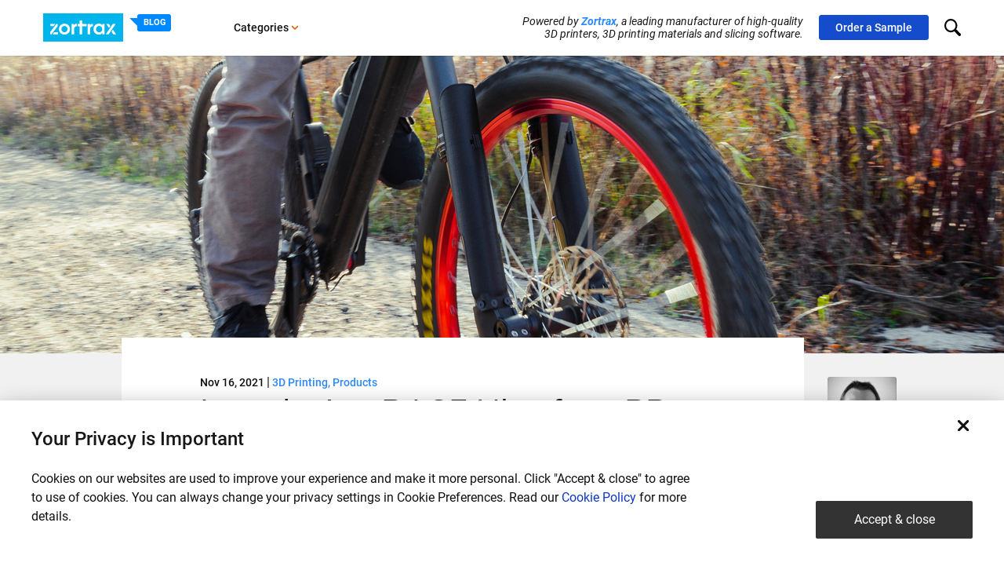

--- FILE ---
content_type: text/html; charset=UTF-8
request_url: https://zortrax.com/blog/introducing-basf-ultrafuse-engineering-filaments/
body_size: 14291
content:
<!DOCTYPE html>
<html>
<head>
    <meta charset="UTF-8">
    <meta name="viewport"
          content="width=device-width, user-scalable=no, initial-scale=1.0, maximum-scale=1.0, minimum-scale=1.0">
    <meta http-equiv="X-UA-Compatible" content="ie=edge">
    <meta name="cf-2fa-verify" content="081c64d5cfb8c29">

    <script nonce="8AcRvoVy+RaXsXsiqRPpXFPgVqI=">
        const home_url = 'https://zortrax.com';
        const css_libs_version = '1e731f2f41970b57d50296748f4f914c';
        const css_version = 'ec0152eeba1375325a88112a725c014e';
        window.language = 'en';
        let formsErrorMessages = {"required":"This field is required","email":"This email address is not valid","samples_radio":"No model selected, please choose at least one.","maxlength":"Number of characters cannot be lower than: ","minlength":"Number of characters cannot be grater than: "};
        const languageStrings = {"no_job_offers":"There is no job offers at this time.","general_form_error":"Something went wrong, please try again later."};
    </script>

    <link rel="stylesheet"
          href="https://zortrax.com/static/styles/libs.css?v=1e731f2f41970b57d50296748f4f914c"/>
    <link rel="stylesheet"
          href="https://zortrax.com/static/styles/style.css?v=ec0152eeba1375325a88112a725c014e"/>

    <link rel="stylesheet" href="https://cookie-service.zortrax.com/resources/cookie-service.css" />

    <meta name="ahrefs-site-verification" content="21f0b8dfa4b0d30efcf9c8ccfde623f9a740569726bd6c7ff1221e4c7d005c40">
    <title>BASF Ultrafuse Filaments Available for Zortrax M300 Dual 3D Printer.</title>
<meta name="description" content="BASF Ultrafuse PP GF30, PAHT CF15, and PET CF15 are three engineering 3D printing filaments available for Zortrax M300 Dual 3D printer."/>
<link rel="canonical" href="https://zortrax.com/blog/introducing-basf-ultrafuse-engineering-filaments/" />
<meta property="og:locale" content="en_US" />
<meta property="og:type" content="article" />
<meta property="og:title" content="BASF Ultrafuse Filaments Available for Zortrax M300 Dual 3D Printer." />
<meta property="og:description" content="BASF Ultrafuse PP GF30, PAHT CF15, and PET CF15 are three engineering 3D printing filaments available for Zortrax M300 Dual 3D printer." />
<meta property="og:url" content="https://zortrax.com/blog/introducing-basf-ultrafuse-engineering-filaments/" />
<meta property="og:site_name" content="Zortrax" />
<meta property="article:section" content="Products" />
<meta property="article:published_time" content="2021-11-16T12:59:55+01:00" />
<meta property="article:modified_time" content="2023-10-09T13:20:57+01:00" />
<meta property="og:updated_time" content="2023-10-09T13:20:57+01:00" />
<meta property="og:image" content="https://zortrax.com/wp-content/uploads/2021/11/facebook_ppgf_paht.jpg" />
<meta property="og:image:secure_url" content="https://zortrax.com/wp-content/uploads/2021/11/facebook_ppgf_paht.jpg" />
<meta property="og:image:width" content="1200" />
<meta property="og:image:height" content="630" />
<meta name="twitter:card" content="summary_large_image" />
<meta name="twitter:description" content="BASF Ultrafuse PP GF30, PAHT CF15, and PET CF15 are three engineering 3D printing filaments available for Zortrax M300 Dual 3D printer." />
<meta name="twitter:title" content="BASF Ultrafuse Filaments Available for Zortrax M300 Dual 3D Printer." />
<meta name="twitter:image" content="https://zortrax.com/wp-content/uploads/2021/11/linkedin_ppfg_paht.jpg" />
<link rel="alternate" type="application/rss+xml" title="Zortrax &raquo; Introducing BASF Ultrafuse PP GF30, PAHT CF15 and PET CF15: High-Class Engineering Filaments Comments Feed" href="https://zortrax.com/blog/introducing-basf-ultrafuse-engineering-filaments/feed/" />

<meta name="generator" content="WPML ver:4.0.6 stt:1,41;" />

            <!-- Google Tag Manager -->
        <script>(function (w, d, s, l, i) {
                w[l] = w[l] || [];
                w[l].push({
                    'gtm.start':
                        new Date().getTime(), event: 'gtm.js'
                });
                var f = d.getElementsByTagName(s)[0],
                    j = d.createElement(s), dl = l != 'dataLayer' ? '&l=' + l : '';
                j.async = true;
                j.src =
                    'https://www.googletagmanager.com/gtm.js?id=' + i + dl;
                f.parentNode.insertBefore(j, f);
            })(window, document, 'script', 'dataLayer', 'GTM-N9787XR');</script>
        <!-- End Google Tag Manager -->
    
</head>
<body class="en ">

    <!-- Google Tag Manager (noscript) -->
    <noscript>
        <iframe src="https://www.googletagmanager.com/ns.html?id=GTM-N9787XR"
                height="0" width="0" style="display:none;visibility:hidden"></iframe>
    </noscript>
    <!-- End Google Tag Manager (noscript) -->

            
<header class="navbar header-main header-blog">
    <div class="container d-flex align-items-center">
        <div class="mobile-controls">
            <button class="navbar-toggler menu-toggle" type="button" data-toggle="collapse"
                    data-target="#navbarSupportedContent" aria-controls="navbarSupportedContent" aria-expanded="false"
                    aria-label="Toggle navigation">
                <svg xmlns="http://www.w3.org/2000/svg" width="24" height="20" viewBox="0 0 24 20" class="icon svg-icon hamburger"><path d="M22 12H2c-1.1 0-2-.9-2-2s.9-2 2-2h20c1.1 0 2 .9 2 2s-.9 2-2 2zm0-8H2C.9 4 0 3.1 0 2s.9-2 2-2h20c1.1 0 2 .9 2 2s-.9 2-2 2zM2 16h20c1.1 0 2 .9 2 2s-.9 2-2 2H2c-1.1 0-2-.9-2-2s.9-2 2-2z" fill="#111"/></svg>                <svg xmlns="http://www.w3.org/2000/svg" width="19" height="19" viewBox="0 0 19 19" class="icon svg-icon menu_close"><path d="M11.62 9.5l6.01 6.01c.59.59.59 1.54 0 2.12-.58.59-1.53.59-2.12 0L9.5 11.62l-6.01 6.01c-.59.59-1.54.59-2.12 0a1.49 1.49 0 0 1 0-2.12L7.38 9.5 1.37 3.49a1.49 1.49 0 0 1 0-2.12 1.49 1.49 0 0 1 2.12 0L9.5 7.38l6.01-6.01a1.49 1.49 0 0 1 2.12 0c.59.58.59 1.53 0 2.12L11.62 9.5z" fill="#111"/></svg>            </button>
        </div>
        <div class="logo logo-blog d-flex">
            <a href="https://zortrax.com/">
                <svg xmlns="http://www.w3.org/2000/svg" class="icon svg-icon logo" viewBox="0 0 236.409 83.303"><rect class="logo-rect" width="236.409" height="83.303"></rect><path class="logo-path" d="M189.588,61.984h-4.691l21.29-31.016h8.175l-20.945,31.016h-3.829ZM186.353,30.968h8.175l4.193,6.184-4.135,6.069-8.233-12.253ZM174.808,57.963c-2.968,3.35-5.935,4.748-10.3,4.748-9.075,0-15.642-6.777-15.642-16.12,0-9.477,6.624-16.35,15.795-16.35,4.48,0,7.562,1.455,10.147,4.863v-4.135h6.835v31.016h-6.835v-4.021ZM165.446,37.076c-5.322,0-9.075,4.021-9.075,9.688,0,5.418,3.752,9.113,9.19,9.113,5.667,0,9.017-4.021,9.017-9.171,0-5.667-3.81-9.63-9.132-9.63ZM139.025,45.442l-.057,2.451v14.11h-7.448v-31.016h6.835v5.093c.057,0,.211-1.015.479-1.512.306-.632.862-1.398,1.551-1.953,1.8-1.455,3.676-1.666,6.069-1.666h.555v7.046c-4.48.115-7.984,2.642-7.984,7.448ZM115.419,61.984h-7.448v-23.989h-5.705v-7.026h5.705v-10.377h7.448v10.377h13.363v7.026h-13.363v23.989ZM91.602,45.423l-.038,2.451v14.11h-7.467v-31.016h6.835v5.093c.057,0,.23-1.015.479-1.512.325-.632.862-1.398,1.551-1.953,1.819-1.455,3.676-1.685,6.069-1.685h.574v7.065c-4.499.115-8.003,2.642-8.003,7.448ZM62.999,62.712c-9.075,0-16.465-7.275-16.465-16.235,0-8.903,7.39-16.235,16.408-16.235,9.362,0,16.58,7.218,16.58,16.465,0,8.73-7.505,16.006-16.522,16.006ZM62.999,37.076c-4.863,0-8.96,4.193-8.96,9.286,0,5.322,3.982,9.515,9.017,9.515,4.94,0,8.96-4.193,8.96-9.4,0-5.15-4.021-9.4-9.017-9.4ZM32.806,55.321h11.411v6.663h-16.542l5.131-6.663ZM20.592,61.984v-6.663l18.782-24.353h3.791v6.663l-18.743,24.353h-3.829ZM21.377,37.631v-6.663h14.704l-5.169,6.663h-9.534ZM215.817,61.984h-8.52l-5.418-7.945,4.193-6.241,9.745,14.187Z"></path></svg>
            </a>
            <a href="https://zortrax.com/blog">
                <span class="subtitle">BLOG</span>
            </a>
        </div>
        <nav class="left-nav">
            <ul class="nav align-items-center first-segment">
                <li class="nav-item dropdown categories orange-arrow on-hover">
                    <a class="nav-link dropdown-toggle pl-0" href="#" id="navbarDropdown" role="button"
                       data-toggle="dropdown" aria-haspopup="true" aria-expanded="false">
                        Categories<svg xmlns="http://www.w3.org/2000/svg" width="10" height="6" viewBox="0 0 10 6" class="icon svg-icon arrow_dropdown"><path d="M4.44 5.52L1.05 2.13a.815.815 0 0 1 0-1.14c.31-.31.82-.31 1.13 0l2.83 2.83L7.84.99c.31-.31.82-.31 1.13 0 .31.32.31.82 0 1.14L5.58 5.52c-.32.31-.82.31-1.14 0z" fill="#111"/></svg>                    </a>
                    <div class="dropdown-menu" aria-labelledby="navbarDropdown">
                                                    <a class="dropdown-item"
                               href="https://zortrax.com/blog/category/3d-printing/">3D Printing</a>
                                                    <a class="dropdown-item"
                               href="https://zortrax.com/blog/category/events/">Events</a>
                                                    <a class="dropdown-item"
                               href="https://zortrax.com/blog/category/news/">News</a>
                                                    <a class="dropdown-item"
                               href="https://zortrax.com/blog/category/products/">Products</a>
                                                    <a class="dropdown-item"
                               href="https://zortrax.com/blog/category/user-stories/">User stories</a>
                                            </div>
                </li>
            </ul>
        </nav>
        <nav class="right-nav ml-auto">
            <div class="powered text-right">
                Powered by <a href="https://zortrax.com">Zortrax</a>, a leading manufacturer of high-quality <br> 3D printers, 3D printing materials and slicing software.            </div>
            <ul class="nav second-segment align-items-center">
                <li>
                    <a href="https://store.zortrax.com/samples" target="_blank"
                       class="btn btn-secondary btn-sample">Order a Sample</a>
                </li>
            </ul>
        </nav>

        <nav class="search">

            <input type='checkbox' name='search_opener' value='valuable' id="search_opener" class="search_opener"/>
            <label for="search_opener" class="opened"><svg xmlns="http://www.w3.org/2000/svg" width="21.406" height="21.406" viewBox="0 0 21.406 21.406">
  <defs>
    <style>
      .cls-1 {
        fill-rule: evenodd;
      }
    </style>
  </defs>
  <path id="Forma_1" data-name="Forma 1" class="cls-1" d="M717.636,35.211A8.373,8.373,0,1,0,716.491,48a1.771,1.771,0,0,0,.478.887l4.754,4.752a1.769,1.769,0,0,0,2.5-2.5l-4.754-4.754a1.756,1.756,0,0,0-.887-0.477A8.381,8.381,0,0,0,717.636,35.211Zm-1.5,10.34a6.25,6.25,0,1,1,0-8.839A6.26,6.26,0,0,1,716.135,45.551Z" transform="translate(-703.344 -32.781)"/>
</svg>
</label>
            <label for="search_opener" class="lclose"><?xml version="1.0" encoding="utf-8"?>
<svg xmlns="http://www.w3.org/2000/svg"
	xmlns:xlink="http://www.w3.org/1999/xlink"
	width="19px" height="19px" viewBox="0 0 19 19">
<path fillRule="evenodd" d="M 11.62 9.5C 11.62 9.5 17.63 15.51 17.63 15.51 18.22 16.1 18.22 17.05 17.63 17.63 17.05 18.22 16.1 18.22 15.51 17.63 15.51 17.63 9.5 11.62 9.5 11.62 9.5 11.62 3.49 17.63 3.49 17.63 2.9 18.22 1.95 18.22 1.37 17.63 0.78 17.05 0.78 16.1 1.37 15.51 1.37 15.51 7.38 9.5 7.38 9.5 7.38 9.5 1.37 3.49 1.37 3.49 0.78 2.9 0.78 1.95 1.37 1.37 1.95 0.78 2.9 0.78 3.49 1.37 3.49 1.37 9.5 7.38 9.5 7.38 9.5 7.38 15.51 1.37 15.51 1.37 16.1 0.78 17.05 0.78 17.63 1.37 18.22 1.95 18.22 2.9 17.63 3.49 17.63 3.49 11.62 9.5 11.62 9.5Z" fill="rgb(17,17,17)"/></svg></label>

            <form role="search" method="get" id="searchform" class="searchform"
                  action="https://zortrax.com/blog">

                <input type="text" value="" placeholder="search"
                       name="keyword" id="keyword" class="keyword" required>
                <label for="searchsubmit" class="search_submit"><svg xmlns="http://www.w3.org/2000/svg" width="21.406" height="21.406" viewBox="0 0 21.406 21.406">
  <defs>
    <style>
      .cls-1 {
        fill-rule: evenodd;
      }
    </style>
  </defs>
  <path id="Forma_1" data-name="Forma 1" class="cls-1" d="M717.636,35.211A8.373,8.373,0,1,0,716.491,48a1.771,1.771,0,0,0,.478.887l4.754,4.752a1.769,1.769,0,0,0,2.5-2.5l-4.754-4.754a1.756,1.756,0,0,0-.887-0.477A8.381,8.381,0,0,0,717.636,35.211Zm-1.5,10.34a6.25,6.25,0,1,1,0-8.839A6.26,6.26,0,0,1,716.135,45.551Z" transform="translate(-703.344 -32.781)"/>
</svg>
                    <input class="" type="submit" id="searchsubmit" value="">

                </label>

            </form>
        </nav>

    </div>
</header>

<div class="mobile-menu blog">
    <ul id="mainMenu">
        <li>
            <a href="" class="parent" data-parent="parent-categories">
                Categories <svg xmlns="http://www.w3.org/2000/svg" width="10" height="6" viewBox="0 0 10 6" class="icon svg-icon arrow_dropdown"><path d="M4.44 5.52L1.05 2.13a.815.815 0 0 1 0-1.14c.31-.31.82-.31 1.13 0l2.83 2.83L7.84.99c.31-.31.82-.31 1.13 0 .31.32.31.82 0 1.14L5.58 5.52c-.32.31-.82.31-1.14 0z" fill="#111"/></svg>            </a>
        </li>

        <li>
            <a href="https://zortrax.com">Check Our Great Solutions<svg xmlns="http://www.w3.org/2000/svg" width="10" height="6" viewBox="0 0 10 6" class="icon svg-icon arrow_dropdown"><path d="M4.44 5.52L1.05 2.13a.815.815 0 0 1 0-1.14c.31-.31.82-.31 1.13 0l2.83 2.83L7.84.99c.31-.31.82-.31 1.13 0 .31.32.31.82 0 1.14L5.58 5.52c-.32.31-.82.31-1.14 0z" fill="#111"/></svg></a>
        </li>
        <li>
            <a href="https://store.zortrax.com/samples" target="_blank">Order a Sample<svg xmlns="http://www.w3.org/2000/svg" width="10" height="6" viewBox="0 0 10 6" class="icon svg-icon arrow_dropdown"><path d="M4.44 5.52L1.05 2.13a.815.815 0 0 1 0-1.14c.31-.31.82-.31 1.13 0l2.83 2.83L7.84.99c.31-.31.82-.31 1.13 0 .31.32.31.82 0 1.14L5.58 5.52c-.32.31-.82.31-1.14 0z" fill="#111"/></svg></a>
        </li>
    </ul>

    <ul class="parent-content" id="parent-categories">
        <li class="back-btn"><a href="" class="back-to-main"><svg xmlns="http://www.w3.org/2000/svg" width="10" height="6" viewBox="0 0 10 6" class="icon svg-icon arrow_dropdown"><path d="M4.44 5.52L1.05 2.13a.815.815 0 0 1 0-1.14c.31-.31.82-.31 1.13 0l2.83 2.83L7.84.99c.31-.31.82-.31 1.13 0 .31.32.31.82 0 1.14L5.58 5.52c-.32.31-.82.31-1.14 0z" fill="#111"/></svg></a></li>
        <li>
            <a href="https://zortrax.com/blog">Categories<svg xmlns="http://www.w3.org/2000/svg" width="10" height="6" viewBox="0 0 10 6" class="icon svg-icon arrow_dropdown"><path d="M4.44 5.52L1.05 2.13a.815.815 0 0 1 0-1.14c.31-.31.82-.31 1.13 0l2.83 2.83L7.84.99c.31-.31.82-.31 1.13 0 .31.32.31.82 0 1.14L5.58 5.52c-.32.31-.82.31-1.14 0z" fill="#111"/></svg> </a>
        </li>
                    <li class="secondary"><a
                        href="https://zortrax.com/blog/category/3d-printing/">3D Printing<svg xmlns="http://www.w3.org/2000/svg" width="10" height="6" viewBox="0 0 10 6" class="icon svg-icon arrow_dropdown"><path d="M4.44 5.52L1.05 2.13a.815.815 0 0 1 0-1.14c.31-.31.82-.31 1.13 0l2.83 2.83L7.84.99c.31-.31.82-.31 1.13 0 .31.32.31.82 0 1.14L5.58 5.52c-.32.31-.82.31-1.14 0z" fill="#111"/></svg></a>
            </li>
                    <li class="secondary"><a
                        href="https://zortrax.com/blog/category/events/">Events<svg xmlns="http://www.w3.org/2000/svg" width="10" height="6" viewBox="0 0 10 6" class="icon svg-icon arrow_dropdown"><path d="M4.44 5.52L1.05 2.13a.815.815 0 0 1 0-1.14c.31-.31.82-.31 1.13 0l2.83 2.83L7.84.99c.31-.31.82-.31 1.13 0 .31.32.31.82 0 1.14L5.58 5.52c-.32.31-.82.31-1.14 0z" fill="#111"/></svg></a>
            </li>
                    <li class="secondary"><a
                        href="https://zortrax.com/blog/category/news/">News<svg xmlns="http://www.w3.org/2000/svg" width="10" height="6" viewBox="0 0 10 6" class="icon svg-icon arrow_dropdown"><path d="M4.44 5.52L1.05 2.13a.815.815 0 0 1 0-1.14c.31-.31.82-.31 1.13 0l2.83 2.83L7.84.99c.31-.31.82-.31 1.13 0 .31.32.31.82 0 1.14L5.58 5.52c-.32.31-.82.31-1.14 0z" fill="#111"/></svg></a>
            </li>
                    <li class="secondary"><a
                        href="https://zortrax.com/blog/category/products/">Products<svg xmlns="http://www.w3.org/2000/svg" width="10" height="6" viewBox="0 0 10 6" class="icon svg-icon arrow_dropdown"><path d="M4.44 5.52L1.05 2.13a.815.815 0 0 1 0-1.14c.31-.31.82-.31 1.13 0l2.83 2.83L7.84.99c.31-.31.82-.31 1.13 0 .31.32.31.82 0 1.14L5.58 5.52c-.32.31-.82.31-1.14 0z" fill="#111"/></svg></a>
            </li>
                    <li class="secondary"><a
                        href="https://zortrax.com/blog/category/user-stories/">User stories<svg xmlns="http://www.w3.org/2000/svg" width="10" height="6" viewBox="0 0 10 6" class="icon svg-icon arrow_dropdown"><path d="M4.44 5.52L1.05 2.13a.815.815 0 0 1 0-1.14c.31-.31.82-.31 1.13 0l2.83 2.83L7.84.99c.31-.31.82-.31 1.13 0 .31.32.31.82 0 1.14L5.58 5.52c-.32.31-.82.31-1.14 0z" fill="#111"/></svg></a>
            </li>
            </ul>
</div>
    <main id="blog-post">
    <article class="blog_wrapper single-post 3d-printing products ">
        <div class="container-fluid">
            <div class="row">
                <div class="col-12 header-image d-none d-md-block"
                     style="background-image: url('https://zortrax.com/wp-content/uploads/2021/11/blog_header.png')">

                </div>

                <div class="col-12 header-image d-block d-md-none"
                     style="background-image: url('https://zortrax.com/wp-content/uploads/2021/11/blog_big_thumbnail.png')">
                </div>

            </div>
        </div>
        <div class="container">

            <div class="row">
                <div class="post_list col-12 col-lg-9 col-xl-9 ml-auto">
                    <div class="post-content">
                        <div class="post">
                            <header>
                                <div class="post-meta">
                                    <time datetime="2021-11-16 12:59">Nov 16, 2021</time>
                                    <span class="pipe">|</span>
                                                                            <a href="https://zortrax.com/blog/category/3d-printing/" class="category_name">3D Printing,</a>
                                                                            <a href="https://zortrax.com/blog/category/products/" class="category_name">Products</a>
                                                                    </div>
                                <h1 class="post_title">Introducing BASF Ultrafuse PP GF30, PAHT CF15 and PET CF15: High-Class Engineering Filaments</h1>
                            </header>
                                                            <div class="summary">
                                    <h5>Summary</h5>
                                    <ul>
 	<li>Zortrax has introduced three engineering BASF Ultrafuse filaments for the M300 Dual 3D printer.</li>
 	<li>BASF Ultrafuse PP GF30 is commonly used in automotive industry and operates in the range of temperatures required by all leading automakers, while BASF Ultrafuse PAHT CF15 has excellent thermal and mechanical performance and can be used to 3D print parts with significant impact resistance.</li>
 	<li>BASF Ultrafuse® PET CF15 is a strong and rigid material designed for operation in humid environments due to very low moisture absorption.</li>
</ul>                                </div>
                                                        <div class="content">
                                <p><a href="https://www.basf.com">BASF</a> is one of the biggest players in the chemical industry and now its tried and true Ultrafuse filaments are available for Zortrax M300 Dual. The first one is called <a href="https://zortrax.com/filaments/basf-ultrafuse-pp-gf30/">Ultrafuse PP GF30</a> and consists of polypropylene reinforced with 30% addition of glass fiber. The second is <a href="https://zortrax.com/filaments/basf-ultrafuse-paht-cf15/">Ultrafuse PAHT CF15</a>, a polyamide reinforced with 15% of carbon fiber. The PP GF30  has been widely used in automotive industry for years. A quick glance under the hood of pretty much any modern car, and this material can be found there. The PAHT CF15 is even stronger and more resistant to high temperatures, so it can be used in advanced robotics and aerospace applications as well. Here&#8217;s a brief overview of these amazing materials.</p>
<h3 id="blogpost-BASFPPGF30+PAHTCF15-BASFUltrafuseinAutomotiveApplications">BASF Ultrafuse in Automotive Applications</h3>
<p>PP GF30 is heavily used in the automotive industry for a wide range of components. Using this material for structural and semi-structural parts instead of a more traditional aluminum generates significant weight and cost savings. For this reason, various automotive OEMs choose to go for PP GF30 when building tailgates or lift-gates, instrument panel carriers, mirror brackets, engine covers, door module assemblies, active grille shutters and more. PAHT CF15 can be used in even more demanding applications, where higher rigidity and better thermal stability is required.</p>
<div id="attachment_23165" style="width: 660px" class="wp-caption alignnone"><img class="size-full wp-image-23165" src="https://zortrax.com/wp-content/uploads/2021/11/blog_post_img-1.png" alt="" width="650" height="400" /><p class="wp-caption-text">BASF Ultrafuse materials have exceptional mechanical properties.</p></div>
<p>Using plastic instead of metal alloys in all those applications grants more design freedom to engineers who can achieve optimal shapes and geometries. Weight savings are also crucial, especially with the recent rise of electric vehicles where relatively heavy batteries need to be compensated for by making other components lighter to increase range. All these considerations contribute to growing popularity of polymeric materials in automotive industry.</p>
<h3 id="blogpost-BASFPPGF30+PAHTCF15-ExcellentStiffnessandThermalStability">Excellent Stiffness and Thermal Stability</h3>
<p>Glass fiber addition makes parts 3D printed with PP GF30 exceptionally stiff. This is particularly important in parts used in automotive interiors. A part that does not give in and deform under stress does not generate creaking noises. Moreover the material retains this high stiffness in a wide range of temperatures.</p>
<div id="attachment_23167" style="width: 660px" class="wp-caption alignnone"><img class="size-full wp-image-23167" src="https://zortrax.com/wp-content/uploads/2021/11/blog_post_img-4.png" alt="" width="650" height="400" /><p class="wp-caption-text">Zortrax Apoller rear cover 3D printed with BASF Ultrafuse PP GF30 on Zortrax M300 Dual.</p></div>
<p>The heat deflection temperature of PP GF30 is 73 °C at 1.8 MPa and over 127 °C at 0.45 MPa. This corresponds neatly with the general requirements of automotive manufacturers that need to use materials retaining their properties in a range between -30 °C and 80 °C for interiors and a little above 120 °C for parts working under the hood, near the engine.</p>
<div id="attachment_23169" style="width: 660px" class="wp-caption alignnone"><img class="size-full wp-image-23169" src="https://zortrax.com/wp-content/uploads/2021/11/blog_post_img-6.png" alt="" width="650" height="400" /><p class="wp-caption-text">BASF Ultrafuse filaments all have strong chemical resistance.</p></div>
<p>PAHT CF15 offers slightly wider range of operating temperatures. Its heat deflection temperature at 1.8 MPa is 92 °C and goes all the way up to 145 °C at 0.45 MPa. Addition of carbon fiber guarantees the rigidity of PAHT CF 15 is even higher than PP GF30.</p>
<p>Finally, both materials are particularly resistant to UV light which means it can be safely used for components exposed to direct sunlight like mirror brackets or grille shutters.</p>
<h3 id="blogpost-BASFPPGF30+PAHTCF15-UltrafuseFilamentsinAutomotiveDesignWorkflow">Ultrafuse Filaments in Automotive Design Workflow</h3>
<p>A new car goes through various design stages before it hits the market. Once the digital design is done, the manufacturer usually begins with the demo stage where new solutions intended for a new vehicle are tested in a refurbished outgoing model.</p>
<p>After building demo cars, the functional concept car is built from the ground up with all the new features including the interior, the chassis, the suspension and so on.</p>
<div id="attachment_23173" style="width: 660px" class="wp-caption alignnone"><img class="size-full wp-image-23173" src="https://zortrax.com/wp-content/uploads/2021/11/blog_post_img-7.png" alt="" width="650" height="400" /><p class="wp-caption-text">Covers protecting shock absorbers 3D printed with BASF Ultrafuse PP GF30 on Zortrax M300 Dual.</p></div>
<p>When the manufacturer is happy with those functional concepts, it proceeds to order a couple dozen of pre-production models to test them in various parts of the world and expose them to different driving conditions.</p>
<p>Out of these three main stages of automotive product cycle, 3D printing is heavily used in the first and the second. And a capability to 3D print with PPGF30 and PAHT CF15 that are very likely to be used as target materials in production-level cars certainly makes the life easier for engineers and designers who can get better idea about how a specific part would work in the end-use product.</p>
<h3 id="blogpost-BASFPPGF30+PAHTCF15-UltrafuseFilamentsinAutomotiveManufacturingSupport">Ultrafuse Filaments in Automotive Manufacturing Support</h3>
<p>Excellent thermal and mechanical properties of PPGF30 and PAHT CF15 make these materials perfect for end-use automotive parts but they can be used on the manufacturing line as well.</p>
<div id="attachment_23175" style="width: 660px" class="wp-caption alignnone"><img class="size-full wp-image-23175" src="https://zortrax.com/wp-content/uploads/2021/11/blog_post_img-5.png" alt="" width="650" height="400" /><p class="wp-caption-text">Shock-resistant drone body 3D printed with BASF Ultrafuse PAHT CF15 on Zortrax M300 Dual.</p></div>
<p>There are various jigs and fixtures that can be 3D printed right at the factory floor to improve the production process. PP GF30 and PAHT CF5 can be used for printing positioning jigs, assembly tools, and different seals and covers. High wear resistance of the both Ultrafuse filaments increases the lifespan of such jigs and therefore generates significant time and cost savings.</p>
<h3>Filament for High-Humidity Environments</h3>
<p>Third BASF Forward AM filament with wide applications in the automotive industry available for the Zortrax M300 Dual 3D printer is BASF Ultrafuse® PET CF15. It is a polyethylene terephthalate blend reinforced with carbon fiber. BASF Ultrafuse® PET CF15 has high rigidity and mechanical strength, features found in most carbon fiber reinforced materials, but it also has very low moisture absorption. This, combined with heat resistance confirmed up to 108 °C, means parts 3D printed with this filament can easily work in highly humid environments and can be used in contact with various greases and mineral oils. Overall, BASF Ultrafuse® PET CF15 is a good choice for 3D printing mechanically strong designs intended for long, continuous operation like fans or gearbox components.</p>
<style>.blog_gallery_thumbs .active {     border: solid 2px #154ACA;} .blog_gallery_thumbs img {margin: 0 10px 10px 0!important;} .blog_gallery_thumbs img:last-child { margin-right: 0!important;}  @media(max-width:500px) {     .blog_gallery_thumbs {         display:none;     }}</style><div class="blog_gallery_thumbs"><img src="https://zortrax.com/wp-content/uploads/2021/11/1-body@blogpost-650x400.jpg" onclick="showBlogGallerySlide(slick_gallery_test1, 0, this)" style="height:78px; width:auto;" class="active" /><img src="https://zortrax.com/wp-content/uploads/2021/11/3-body@blogpost-650x400.jpg" onclick="showBlogGallerySlide(slick_gallery_test1, 1, this)" style="height:78px; width:auto;" class="" /><img src="https://zortrax.com/wp-content/uploads/2021/11/4-body@blogpost-650x400.jpg" onclick="showBlogGallerySlide(slick_gallery_test1, 2, this)" style="height:78px; width:auto;" class="" /><img src="https://zortrax.com/wp-content/uploads/2021/11/6-body@blogpost-650x400.jpg" onclick="showBlogGallerySlide(slick_gallery_test1, 3, this)" style="height:78px; width:auto;" class="" /></div><div class = "gallery-slider" id="test1" ><div class="slide">
            <div class="col-12 wp-caption p-0">
                <img src="https://zortrax.com/wp-content/uploads/2021/11/1-body@blogpost-650x400.jpg"/><p class="wp-caption-text">Electrical motor cooling fan 3D printed with BASF Ultrafuse® PET CF15 on the Zortrax M300 Dual 3D printer.</p></div>
        </div><div class="slide">
            <div class="col-12 wp-caption p-0">
                <img src="https://zortrax.com/wp-content/uploads/2021/11/3-body@blogpost-650x400.jpg"/><p class="wp-caption-text">Electrical motor cooling fan 3D printed with BASF Ultrafuse® PET CF15 on the Zortrax M300 Dual 3D printer.</p></div>
        </div><div class="slide">
            <div class="col-12 wp-caption p-0">
                <img src="https://zortrax.com/wp-content/uploads/2021/11/4-body@blogpost-650x400.jpg"/><p class="wp-caption-text">Gearbox component 3D printed with BASF Ultrafuse® PET CF15 on the Zortrax M300 Dual 3D printer.</p></div>
        </div><div class="slide">
            <div class="col-12 wp-caption p-0">
                <img src="https://zortrax.com/wp-content/uploads/2021/11/6-body@blogpost-650x400.jpg"/><p class="wp-caption-text">Gearbox component 3D printed with BASF Ultrafuse® PET CF15 on the Zortrax M300 Dual 3D printer.</p></div>
        </div></div><script type="text/javascript" src="/static/js/libs/jquery.min.js"></script><script type="text/javascript" src="/static/js/libs/slick.min.js"></script><script>let slick_gallery_test1 = $('#test1');
            slick_gallery_test1.slick({
                slidesToShow: 1,
                slidesToScroll: 1,
                arrows: true,
                prevArrow: '<div class="slick-prev"></div>',
                nextArrow: '<div class="slick-next"></div>',
                dots: false,
                autoplay: false
            }).on('setPosition',function(event){
                var img = $(event.currentTarget).find('.slick-active img');
                var toppos = img.height() / 2;
                toppos -= $(event.currentTarget).find('.slick-arrow').height() / 2;
                $(event.currentTarget).find('.slick-arrow').css('top', toppos + 'px');
            }).trigger('afterChange');function showBlogGallerySlide(id_gallery, index, element) {     let thumbs = element.parentElement.childNodes;     for(let i = 0; i < thumbs.length; i++) {     thumbs[i].classList.remove("active");     }     element.classList.add("active");     id_gallery.slick('slickGoTo', index);}</script>
<p>Filaments for automotive industry, compatible with the <a href="https://store.zortrax.com/3d-printers/zortrax-m300-dual-hepa" rel="noopener" target="_blank">Zortrax M300 Dual</a> 3D printer, can be ordered at Zortrax Online Store or at your <a href="https://zortrax.com/find-reseller/" rel="noopener" target="_blank">local Reseller&#8217;s</a>. Please remember that it is recommended to dry the filaments as directed in the products&#8217; safety data sheets. It is also highly advised to use predefined printing settings to get the best possible results. Ultrafuse PP GF30, PAHT CF15 and PET CF15 have strong abrasive properties, therefore, a hardened steel nozzle with a diameter of 0.6 mm should be used when 3D printing.</p>
</div>
                </div>
            </div>
            <section class="automotive-section">
            <div class="row">
                <div class="background col-12 col-md-6">
                    <img src="/static/img/ebok/ebook_automotive_en_3.png">
                </div>
                <div class="discover col-12 col-md-6">
                    <h3>Discover 3D printing solutions for automotive</h3>
                    <a target="_blank" href="https://zortrax.com/zortrax-automotive-catalog/" class="btn btn-section"><svg version="1.1" xmlns="http://www.w3.org/2000/svg" width="1024" height="1024" viewBox="0 0 1024 1024">
<path fill="#000" d="M246.93 543.013l234.057 234.057c3.946 3.858 8.602 7.014 13.747 9.249l0.296 0.113c4.762 2.216 10.339 3.511 16.216 3.511 0.059 0 0.117 0 0.176 0h-0.007c0.051 0 0.11 0 0.168 0 5.877 0 11.454-1.295 16.461-3.613l-0.241 0.102c5.442-2.348 10.097-5.504 14.051-9.37l234.050-234.050c7.296-7.815 11.78-18.344 11.78-29.919 0-24.236-19.65-43.886-43.886-43.886-11.575 0-22.104 4.48-29.945 11.802l0.026-0.022-159.159 159.159v-596.261c0-24.236-19.65-43.886-43.886-43.886s-43.886 19.65-43.886 43.886v0 596.261l-159.159-159.159c-7.815-7.296-18.344-11.78-29.919-11.78-24.236 0-43.886 19.65-43.886 43.886 0 11.575 4.48 22.104 11.802 29.945l-0.022-0.026z"></path>
<path fill="#000" d="M921.6 936.229h-819.2c-24.236 0-43.886 19.65-43.886 43.886s19.65 43.886 43.886 43.886v0h819.2c24.236 0 43.886-19.65 43.886-43.886s-19.65-43.886-43.886-43.886v0z"></path>
</svg>Download free ebook</a>
                </div>
                </div>
            </section><div class="automotive-navbar col-12 justify-content-end  align-items-center"><h5>Discover 3D printing solutions for automotive</h5><a target="_blank" href="https://zortrax.com/zortrax-automotive-catalog/" class="btn btn-section"><svg version="1.1" xmlns="http://www.w3.org/2000/svg" width="1024" height="1024" viewBox="0 0 1024 1024">
<path fill="#000" d="M246.93 543.013l234.057 234.057c3.946 3.858 8.602 7.014 13.747 9.249l0.296 0.113c4.762 2.216 10.339 3.511 16.216 3.511 0.059 0 0.117 0 0.176 0h-0.007c0.051 0 0.11 0 0.168 0 5.877 0 11.454-1.295 16.461-3.613l-0.241 0.102c5.442-2.348 10.097-5.504 14.051-9.37l234.050-234.050c7.296-7.815 11.78-18.344 11.78-29.919 0-24.236-19.65-43.886-43.886-43.886-11.575 0-22.104 4.48-29.945 11.802l0.026-0.022-159.159 159.159v-596.261c0-24.236-19.65-43.886-43.886-43.886s-43.886 19.65-43.886 43.886v0 596.261l-159.159-159.159c-7.815-7.296-18.344-11.78-29.919-11.78-24.236 0-43.886 19.65-43.886 43.886 0 11.575 4.48 22.104 11.802 29.945l-0.022-0.026z"></path>
<path fill="#000" d="M921.6 936.229h-819.2c-24.236 0-43.886 19.65-43.886 43.886s19.65 43.886 43.886 43.886v0h819.2c24.236 0 43.886-19.65 43.886-43.886s-19.65-43.886-43.886-43.886v0z"></path>
</svg>Download free ebook</a></div>
            <script type="text/javascript" src="/static/js/libs/jquery.min.js"></script>
            <script>
            if (!$( ".navbar" ).find(".automotive-navbar").length) {
                $( ".navbar" ).append( $( ".automotive-navbar" ) ).addClass("automotive");

                $(window).scroll(function() {

                    let automotiveSections = $(".automotive-section");

                    for (let i = 0; i < automotiveSections.length; i++) {
                        let section = automotiveSections.eq(i);
                        let nextSection = automotiveSections.eq(i+1);

                        if (
                            $(this).scrollTop() >= section.offset().top + section.height() 
                            && (
                                !nextSection.length 
                                || $(this).scrollTop() <= nextSection.offset().top
                            )
                        ) {
                            $(".navbar .automotive-navbar").addClass("active");

                            break;
                        }

                        $(".navbar .automotive-navbar").removeClass("active");
                    }
                });
            }
            </script><div class="post-content">
                <div class="post">
                    <div class="content">
                                                            </div>

                            <div class="post_footer row">
                                <div class="col-12 col-md-6">
                                    <div class="media-sharer">
                                        <div class="media js-mediaSharer"
                                             data-url="https://zortrax.com/blog/introducing-basf-ultrafuse-engineering-filaments/"
                                             data-title="Introducing BASF Ultrafuse PP GF30, PAHT CF15 and PET CF15: High-Class Engineering Filaments"
                                             data-image="https://zortrax.com/wp-content/uploads/2021/11/blog_header.png">
                                            <ul>
                                                <li>
                                                    <a href="#" class="facebook" data-site="facebook">
                                                        <svg xmlns="http://www.w3.org/2000/svg" width="10" height="19" viewBox="0 0 10 19" class="icon svg-icon facebook"><path d="M10 7.29H6.36V4.63c0-.82.84-1.01 1.23-1.01h2.4V.01L7.25.02C3.57.02 2.73 2.7 2.73 4.41v2.88H-.01v3.7h2.74v8h3.63v-8h3.27l.37-3.7z" fill="#111"/></svg>                                                    </a>
                                                </li>
                                                <li>
                                                    <a href="#" class="twitter" data-site="twitter">
                                                        <svg xmlns="http://www.w3.org/2000/svg" width="20" height="16" viewBox="0 0 20 16" class="icon svg-icon twitter"><path d="M13.36.08c1.82-.05 2.48.79 3.45 1.53.83-.28 1.66-.57 2.5-.85-.39.96-.94 1.39-1.54 2.09l2.11-.57c-.54.75-1.23 1.49-2.01 1.99.11 6-3.3 9.75-7.78 11.23-2.98.98-7.67.39-9.4-1.34 2.4.08 4.6-.35 5.66-1.61-1.79-.08-3.25-1.23-3.55-2.76h.09c.43.14 1.14.15 1.44-.1-1.78-.33-2.65-1.53-2.88-3.42.04-.03-.03-.35 0-.38.52.16 1.03.32 1.54.48v-.1c-.49-.53-1.04-.99-1.34-1.71-.48-1.12-.21-3.06.38-3.42C3.36 3.18 6.98 4.96 10 5.23c.03-.07.06-.13.09-.19-.53-2.8 1.6-4.76 3.27-4.96z" fill="#111"/></svg>                                                    </a>
                                                </li>
                                                <li>
                                                    <a href="#" class="linkedin" data-site="linkedin">
                                                        <svg xmlns="http://www.w3.org/2000/svg" width="21" height="20" viewBox="0 0 21 20" class="icon svg-icon linkedin"><path d="M15.81 19.59v-6.68c0-1.64-.49-2.7-1.97-2.7-1.13 0-1.9.76-2.2 1.48-.1.26-.21.56-.21.92v6.98H7.16s.06-12.88 0-12.94h4.27v2.38c-.01.02.06.03.05.04l.15-.04c.55-.83 1.82-2.31 3.99-2.31 2.69 0 4.49 2.04 4.49 5.78v7.1l-4.3-.01zM.9 6.65h4.31V19.6H.93L.9 6.65zm2.15-2.03a2.121 2.121 0 0 1 0-4.24c1.16 0 2.11.95 2.11 2.12 0 1.17-.95 2.12-2.11 2.12z" fill="#111"/></svg>                                                    </a>
                                                </li>
                                                <li>
                                                    <a href="#" class="email" data-site="email">
                                                        <svg xmlns="http://www.w3.org/2000/svg" width="13" height="12" viewBox="0 0 13 12" class="icon svg-icon email"><path d="M12.43 10.99c-.22.21-.48.32-.78.32H1.58c-.3 0-.56-.11-.77-.32-.22-.22-.33-.48-.33-.78V4.78c.2.22.43.42.69.59C2.83 6.5 3.96 7.28 4.58 7.74c.26.19.47.34.63.44.16.11.38.22.65.33.27.11.52.17.75.17l.01-.8c.24 0 .49.74.76.63.26-.11.48-.22.64-.33.16-.1.38-.25.64-.44.77-.57 1.91-1.35 3.4-2.37.26-.17.49-.37.69-.59v5.43c0 .3-.11.56-.32.78zm-.85-7.15C9.86 5.03 8.79 5.77 8.37 6.07c-.04.03-.14.1-.29.21-.14.1-.27.19-.37.26-.09.06-.21.14-.35.22-.14.08-.27.14-.4.18-.12.04-.23.06-.34.06h-.01c-.11 0-.22-.02-.34-.06-.13-.04-.26-.1-.4-.18-.14-.08-.25-.16-.35-.22-.1-.07-.22-.16-.37-.26-.15-.11-.25-.18-.29-.21-.42-.3-1.02-.71-1.8-1.25s-1.24-.87-1.4-.98a3.31 3.31 0 0 1-.8-.79c-.25-.33-.38-.64-.38-.93 0-.36.1-.65.29-.89.19-.24.46-.36.81-.36h10.07c.3 0 .56.11.77.32.22.22.33.48.33.78 0 .36-.11.7-.34 1.03-.22.33-.5.61-.83.84z" fill="#FFF"/></svg>                                                    </a>
                                                </li>
                                            </ul>
                                        </div>
                                    </div>
                                </div>
                                <div class="col-12 col-md-6">
                                    <div class="post_footer_description">
                                                                            </div>
                                </div>
                            </div>
                        </div>
                    </div>
                </div>
                <aside class="sidebar col-12 col-lg-3 col-xl-2">
                    <div class="author">
                        <div class="avatar">
                            <img width="88" height="90" src="https://zortrax.com/wp-content/uploads/2018/06/fullsizeoutput_211-e1528364059970-88x90.jpeg" class="attachment-user-avatar size-user-avatar" alt="" srcset="https://zortrax.com/wp-content/uploads/2018/06/fullsizeoutput_211-e1528364059970-88x90.jpeg 88w, https://zortrax.com/wp-content/uploads/2018/06/fullsizeoutput_211-e1528364059970-294x300.jpeg 294w, https://zortrax.com/wp-content/uploads/2018/06/fullsizeoutput_211-e1528364059970-768x782.jpeg 768w, https://zortrax.com/wp-content/uploads/2018/06/fullsizeoutput_211-e1528364059970-1005x1024.jpeg 1005w, https://zortrax.com/wp-content/uploads/2018/06/fullsizeoutput_211-e1528364059970-785x800.jpeg 785w, https://zortrax.com/wp-content/uploads/2018/06/fullsizeoutput_211-e1528364059970-123x125.jpeg 123w, https://zortrax.com/wp-content/uploads/2018/06/fullsizeoutput_211-e1528364059970-218x222.jpeg 218w" sizes="(max-width: 88px) 100vw, 88px" />                        </div>
                        <div class="name">
                            Jacek Krywko                                                    </div>
                        <div class="bio">
                            Technology Solutions Research Specialist and Editor of Zortrax Official Blog by day. Science and technology writer relentlessly covering artificial intelligence research by night.                        </div>
                    </div>

                    <div class="media-sharer">
                        <h6>Share</h6>
                        <div class="media js-mediaSharer"
                             data-url="https://zortrax.com/blog/introducing-basf-ultrafuse-engineering-filaments/"
                             data-title="Introducing BASF Ultrafuse PP GF30, PAHT CF15 and PET CF15: High-Class Engineering Filaments"
                             data-image="https://zortrax.com/wp-content/uploads/2021/11/blog_header.png">
                            <ul>
                                <li>
                                    <a href="#" class="facebook" data-site="facebook">
                                        <svg xmlns="http://www.w3.org/2000/svg" width="10" height="19" viewBox="0 0 10 19" class="icon svg-icon facebook"><path d="M10 7.29H6.36V4.63c0-.82.84-1.01 1.23-1.01h2.4V.01L7.25.02C3.57.02 2.73 2.7 2.73 4.41v2.88H-.01v3.7h2.74v8h3.63v-8h3.27l.37-3.7z" fill="#111"/></svg>                                    </a>
                                </li>
                                <li>
                                    <a href="#" class="twitter" data-site="twitter">
                                        <svg xmlns="http://www.w3.org/2000/svg" width="20" height="16" viewBox="0 0 20 16" class="icon svg-icon twitter"><path d="M13.36.08c1.82-.05 2.48.79 3.45 1.53.83-.28 1.66-.57 2.5-.85-.39.96-.94 1.39-1.54 2.09l2.11-.57c-.54.75-1.23 1.49-2.01 1.99.11 6-3.3 9.75-7.78 11.23-2.98.98-7.67.39-9.4-1.34 2.4.08 4.6-.35 5.66-1.61-1.79-.08-3.25-1.23-3.55-2.76h.09c.43.14 1.14.15 1.44-.1-1.78-.33-2.65-1.53-2.88-3.42.04-.03-.03-.35 0-.38.52.16 1.03.32 1.54.48v-.1c-.49-.53-1.04-.99-1.34-1.71-.48-1.12-.21-3.06.38-3.42C3.36 3.18 6.98 4.96 10 5.23c.03-.07.06-.13.09-.19-.53-2.8 1.6-4.76 3.27-4.96z" fill="#111"/></svg>                                    </a>
                                </li>
                                <li>
                                    <a href="#" class="linkedin" data-site="linkedin">
                                        <svg xmlns="http://www.w3.org/2000/svg" width="21" height="20" viewBox="0 0 21 20" class="icon svg-icon linkedin"><path d="M15.81 19.59v-6.68c0-1.64-.49-2.7-1.97-2.7-1.13 0-1.9.76-2.2 1.48-.1.26-.21.56-.21.92v6.98H7.16s.06-12.88 0-12.94h4.27v2.38c-.01.02.06.03.05.04l.15-.04c.55-.83 1.82-2.31 3.99-2.31 2.69 0 4.49 2.04 4.49 5.78v7.1l-4.3-.01zM.9 6.65h4.31V19.6H.93L.9 6.65zm2.15-2.03a2.121 2.121 0 0 1 0-4.24c1.16 0 2.11.95 2.11 2.12 0 1.17-.95 2.12-2.11 2.12z" fill="#111"/></svg>                                    </a>
                                </li>
                                <li>
                                    <a href="#" class="email" data-site="email">
                                        <svg xmlns="http://www.w3.org/2000/svg" width="13" height="12" viewBox="0 0 13 12" class="icon svg-icon email"><path d="M12.43 10.99c-.22.21-.48.32-.78.32H1.58c-.3 0-.56-.11-.77-.32-.22-.22-.33-.48-.33-.78V4.78c.2.22.43.42.69.59C2.83 6.5 3.96 7.28 4.58 7.74c.26.19.47.34.63.44.16.11.38.22.65.33.27.11.52.17.75.17l.01-.8c.24 0 .49.74.76.63.26-.11.48-.22.64-.33.16-.1.38-.25.64-.44.77-.57 1.91-1.35 3.4-2.37.26-.17.49-.37.69-.59v5.43c0 .3-.11.56-.32.78zm-.85-7.15C9.86 5.03 8.79 5.77 8.37 6.07c-.04.03-.14.1-.29.21-.14.1-.27.19-.37.26-.09.06-.21.14-.35.22-.14.08-.27.14-.4.18-.12.04-.23.06-.34.06h-.01c-.11 0-.22-.02-.34-.06-.13-.04-.26-.1-.4-.18-.14-.08-.25-.16-.35-.22-.1-.07-.22-.16-.37-.26-.15-.11-.25-.18-.29-.21-.42-.3-1.02-.71-1.8-1.25s-1.24-.87-1.4-.98a3.31 3.31 0 0 1-.8-.79c-.25-.33-.38-.64-.38-.93 0-.36.1-.65.29-.89.19-.24.46-.36.81-.36h10.07c.3 0 .56.11.77.32.22.22.33.48.33.78 0 .36-.11.7-.34 1.03-.22.33-.5.61-.83.84z" fill="#FFF"/></svg>                                    </a>
                                </li>
                            </ul>
                        </div>
                    </div>
                </aside>
            </div>
        </div>
    </article>
</main>


    
<footer class="footer footer-main">
    <div class="upper">
        <div class="container container-full">
            <div class="row no-gutters">
                <div class="col-12 col-md-3 col-lg-2">
                    <nav class="footer-collapse">
                        <h5>
                            <a href="https://zortrax.com/3d-printers/">3D printers<svg xmlns="http://www.w3.org/2000/svg" width="10" height="6" viewBox="0 0 10 6" class="icon svg-icon arrow_dropdown"><path d="M4.44 5.52L1.05 2.13a.815.815 0 0 1 0-1.14c.31-.31.82-.31 1.13 0l2.83 2.83L7.84.99c.31-.31.82-.31 1.13 0 .31.32.31.82 0 1.14L5.58 5.52c-.32.31-.82.31-1.14 0z" fill="#111"/></svg></a>
                        </h5>
                        <ul class="nav children">
                                                            <li><a href="https://zortrax.com/3d-printers/m300-dual/">Zortrax M300 Dual</a></li>
                                                            <li><a href="https://zortrax.com/3d-printers/m300-plus/">Zortrax M300 Plus</a></li>
                                                            <li><a href="https://zortrax.com/3d-printers/m200-plus/">Zortrax M200 Plus</a></li>
                                                            <li><a href="https://zortrax.com/3d-printers/inventure/">Zortrax Inventure</a></li>
                                                            <li><a href="https://zortrax.com/3d-printers/inkspire/">Zortrax Inkspire</a></li>
                                                            <li><a href="https://zortrax.com/3d-printers/inkspire-2/">Zortrax Inkspire 2</a></li>
                                                            <li><a href="https://zortrax.com/3d-printers/endureal/">Zortrax Endureal</a></li>
                                                    </ul>
                        <h5>
                            <a href="https://zortrax.com/post-processing/">Post-processing<svg xmlns="http://www.w3.org/2000/svg" width="10" height="6" viewBox="0 0 10 6" class="icon svg-icon arrow_dropdown"><path d="M4.44 5.52L1.05 2.13a.815.815 0 0 1 0-1.14c.31-.31.82-.31 1.13 0l2.83 2.83L7.84.99c.31-.31.82-.31 1.13 0 .31.32.31.82 0 1.14L5.58 5.52c-.32.31-.82.31-1.14 0z" fill="#111"/></svg></a>
                        </h5>
                        <ul class="nav children">
                            <li><a href="https://zortrax.com/post-processing/apoller/">Zortrax
                                    Apoller</a></li>

                        </ul>
                        <h5>
                            <a href="https://zortrax.com/filaments/">Filaments</a>
                        </h5>
                        <h5>
                            <a href="https://zortrax.com/resins/">Resins</a>
                        </h5>
                        <h5>
                            <a href="https://zortrax.com/software/">Software<svg xmlns="http://www.w3.org/2000/svg" width="10" height="6" viewBox="0 0 10 6" class="icon svg-icon arrow_dropdown"><path d="M4.44 5.52L1.05 2.13a.815.815 0 0 1 0-1.14c.31-.31.82-.31 1.13 0l2.83 2.83L7.84.99c.31-.31.82-.31 1.13 0 .31.32.31.82 0 1.14L5.58 5.52c-.32.31-.82.31-1.14 0z" fill="#111"/></svg></a>
                        </h5>
                        <h5>
                            <a target="_blank" href="https://incloud.zortrax.com">Zortrax inCloud</a>
                        </h5>
                    </nav>
                </div>
                <div class="col-12 col-md-3 col-lg-2 order-4 order-md-3">
                    <nav class="footer-collapse">
                        <h5><a>Buy now<svg xmlns="http://www.w3.org/2000/svg" width="10" height="6" viewBox="0 0 10 6" class="icon svg-icon arrow_dropdown"><path d="M4.44 5.52L1.05 2.13a.815.815 0 0 1 0-1.14c.31-.31.82-.31 1.13 0l2.83 2.83L7.84.99c.31-.31.82-.31 1.13 0 .31.32.31.82 0 1.14L5.58 5.52c-.32.31-.82.31-1.14 0z" fill="#111"/></svg></a></h5>
                        <ul class="nav flex-column">
                                                        <li>
                                <a href="https://store.zortrax.com/samples"
                                   target="_blank">Order a sample</a>
                            </li>
                            <li><a href="https://zortrax.com/find-reseller"
                                   class="find-reseller-footer">Find your local Reseller</a></li>
                        </ul>
                                                <h5><a href="/3dprint">3D printing services</a></h5>
                        <h5>
                            <a href="https://support.zortrax.com">Support center<svg xmlns="http://www.w3.org/2000/svg" width="10" height="6" viewBox="0 0 10 6" class="icon svg-icon arrow_dropdown"><path d="M4.44 5.52L1.05 2.13a.815.815 0 0 1 0-1.14c.31-.31.82-.31 1.13 0l2.83 2.83L7.84.99c.31-.31.82-.31 1.13 0 .31.32.31.82 0 1.14L5.58 5.52c-.32.31-.82.31-1.14 0z" fill="#111"/></svg></a>
                        </h5>
                        <ul class="nav flex-column">
                            <li><a href="https://support.zortrax.com/all-categories/">Knowledge base</a>
                            </li>
                            <li><a href="https://support.zortrax.com/user-guides/">User guides</a></li>
                            <li><a href="https://support.zortrax.com/support-form/">Support form</a>
                            </li>
                            <li><a href="https://support.zortrax.com/downloads/">Download</a></li>
                        </ul>
                    </nav>
                </div>
                <div class="col-12 col-md-3 col-lg-2 order-4 order-md-3">
                    <nav class="footer-collapse">
                        <h5><a>Company<svg xmlns="http://www.w3.org/2000/svg" width="10" height="6" viewBox="0 0 10 6" class="icon svg-icon arrow_dropdown"><path d="M4.44 5.52L1.05 2.13a.815.815 0 0 1 0-1.14c.31-.31.82-.31 1.13 0l2.83 2.83L7.84.99c.31-.31.82-.31 1.13 0 .31.32.31.82 0 1.14L5.58 5.52c-.32.31-.82.31-1.14 0z" fill="#111"/></svg></a></h5>
                        <ul class="nav flex-column">
                            <li>
                                <a href="https://zortrax.com/about-zortrax/">About Zortrax</a>
                            </li>
                            <li>
                                <a href="https://zortrax.com/career/">Career</a>
                            </li>
                            <li>
                                <a href="https://zortrax.com/become-reseller/">Become Zortrax Reseller</a>
                            </li>
                            <li><a href="https://resellers.zortrax.com">Resellers Platform</a></li>
                            <li><a href="https://zortrax.com/contact/">Contact</a></li>
                            <li>
                                <a href="https://zortrax.com/privacy-policy/">Privacy policy</a>
                            </li>
                        </ul>
                                                <h5>
                            <a href="https://zortrax.com/blog/">Blog</a>
                        </h5>
                                                    <ul class="nav flex-column">
                                <li>
                                    <a href="https://zortrax.com/blog/category/case-studies/">Case stories</a>
                                </li>
                                <li>
                                    <a href="https://zortrax.com/blog/category/news/">News</a>
                                </li>
                                <li>
                                    <a href="https://zortrax.com/blog/category/events/">Events</a>
                                </li>
                            </ul>
                                            </nav>
                </div>
                <div class="col-12 col-md-12 col-lg-5 ml-lg-auto order-last">

                    <nav class="up-to-date">
                        <h5>Stay up to date</h5>
                        <ul class="nav social-nav align-items-start">
                            <li>
                                <a href="https://www.facebook.com/Zortrax"><svg xmlns="http://www.w3.org/2000/svg" width="10" height="19" viewBox="0 0 10 19" class="icon svg-icon facebook"><path d="M10 7.29H6.36V4.63c0-.82.84-1.01 1.23-1.01h2.4V.01L7.25.02C3.57.02 2.73 2.7 2.73 4.41v2.88H-.01v3.7h2.74v8h3.63v-8h3.27l.37-3.7z" fill="#111"/></svg></a>
                            </li>
                            <li><a href="https://twitter.com/zortrax_3d"><svg xmlns="http://www.w3.org/2000/svg" width="20" height="16" viewBox="0 0 20 16" class="icon svg-icon twitter"><path d="M13.36.08c1.82-.05 2.48.79 3.45 1.53.83-.28 1.66-.57 2.5-.85-.39.96-.94 1.39-1.54 2.09l2.11-.57c-.54.75-1.23 1.49-2.01 1.99.11 6-3.3 9.75-7.78 11.23-2.98.98-7.67.39-9.4-1.34 2.4.08 4.6-.35 5.66-1.61-1.79-.08-3.25-1.23-3.55-2.76h.09c.43.14 1.14.15 1.44-.1-1.78-.33-2.65-1.53-2.88-3.42.04-.03-.03-.35 0-.38.52.16 1.03.32 1.54.48v-.1c-.49-.53-1.04-.99-1.34-1.71-.48-1.12-.21-3.06.38-3.42C3.36 3.18 6.98 4.96 10 5.23c.03-.07.06-.13.09-.19-.53-2.8 1.6-4.76 3.27-4.96z" fill="#111"/></svg></a>
                            </li>
                            <li><a href="https://instagram.com/zortrax"><svg xmlns="http://www.w3.org/2000/svg" width="20" height="20" viewBox="0 0 20 20" class="icon svg-icon instagram"><path d="M16.2.39H4.42C2.37.39.71 2.05.71 4.1v11.78c0 2.05 1.66 3.71 3.71 3.71H16.2c2.05 0 3.71-1.66 3.71-3.71V4.1c0-2.05-1.66-3.71-3.71-3.71zm1.07 2.21h.42v3.25l-3.24.02-.02-3.26 2.84-.01zm-9.7 5.42a3.37 3.37 0 0 1 2.74-1.41c1.13 0 2.13.56 2.74 1.41.4.56.64 1.23.64 1.97 0 1.86-1.52 3.38-3.38 3.38-1.86 0-3.38-1.52-3.38-3.38 0-.74.24-1.41.64-1.97zm10.47 7.86c0 1.02-.82 1.84-1.84 1.84H4.42c-1.02 0-1.84-.82-1.84-1.84V8.02h2.86c-.24.61-.38 1.27-.38 1.97a5.25 5.25 0 1 0 10.5 0c0-.7-.14-1.36-.39-1.97h2.87v7.86z" fill="#111"/></svg></a>
                            </li>
                            <li>
                                <a href="https://www.linkedin.com/company/zortrax-sa"><svg xmlns="http://www.w3.org/2000/svg" width="21" height="20" viewBox="0 0 21 20" class="icon svg-icon linkedin"><path d="M15.81 19.59v-6.68c0-1.64-.49-2.7-1.97-2.7-1.13 0-1.9.76-2.2 1.48-.1.26-.21.56-.21.92v6.98H7.16s.06-12.88 0-12.94h4.27v2.38c-.01.02.06.03.05.04l.15-.04c.55-.83 1.82-2.31 3.99-2.31 2.69 0 4.49 2.04 4.49 5.78v7.1l-4.3-.01zM.9 6.65h4.31V19.6H.93L.9 6.65zm2.15-2.03a2.121 2.121 0 0 1 0-4.24c1.16 0 2.11.95 2.11 2.12 0 1.17-.95 2.12-2.11 2.12z" fill="#111"/></svg></a>
                            </li>
                            <li>
                                <a href="https://www.youtube.com/user/ZortraXTV"><svg xmlns="http://www.w3.org/2000/svg" width="20" height="20" viewBox="0 0 20 20" class="icon svg-icon youtube"><path d="M15.95 19.82H4.05c-1.9 0-3.65-1.64-3.65-3.67V12.6c0-2.03 1.75-3.53 3.65-3.53h11.9c1.9 0 3.65 1.53 3.65 3.56v3.52c0 2.03-1.75 3.67-3.65 3.67zm-9.4-9.01H3.27v1.01h1.1v5.89h1.07v-5.89h1.11v-1.01zm2.83 2.06h-.95v3.87c-.09.11-.18.2-.29.28-.11.07-.2.1-.27.1-.08 0-.15-.02-.19-.08-.04-.05-.06-.14-.06-.26v-3.91h-.95v4.26c0 .31.06.53.17.68.11.16.27.23.49.23.18 0 .37-.05.56-.16.19-.11.37-.27.54-.47v.56h.95v-5.1zm3.98 1.08c0-.42-.08-.74-.24-.95-.16-.22-.39-.19-.69-.19-.14 0-.56.04-.7.12-.14.08-.28.2-.41.36v-2.37h-.96v7.05h.96v-.39c.13.15.26.27.41.34.14.08.57.11.76.11.28 0 .5-.23.65-.43.14-.19.22-.47.22-.83v-2.82zm3.45 2.24h-.98v.23c0 .3-.03.49-.09.58-.06.09-.17.13-.33.13-.15 0-.26-.05-.32-.15-.07-.11-.1-.29-.1-.56v-.96h1.82v-1.3c0-.48-.12-.85-.35-1.11-.23-.26-.57-.39-1-.39-.43 0-.77.14-1.04.42-.27.28-.4.64-.4 1.08v2.29c0 .49.12.87.36 1.15.25.28.58.42 1.01.42.47 0 .83-.13 1.06-.39.24-.27.36-.66.36-1.18v-.26zm-1.82-2.04c0-.21.04-.37.1-.46.07-.09.18-.14.33-.14.14 0 .25.05.31.14.07.09.1.25.1.46v.52h-.84v-.52zm-3.21 3.08c-.08 0-.16-.02-.23-.05a.905.905 0 0 1-.23-.18v-3.17c.07-.07.13-.13.2-.16.06-.03.13-.05.2-.05.13 0 .49.04.56.13.07.09.1.22.1.39v2.63c0 .17-.03.28-.08.35-.06.08-.41.11-.52.11zm2.44-9.66c-.2.23-.4.41-.62.53-.21.11-.42.18-.62.18-.25 0-.43-.09-.56-.26-.12-.16-.18-.41-.18-.75V2.58h1.06v4.3c0 .14.03.23.07.29.05.06.12.09.22.09.08 0 .18-.04.3-.12.12-.08.23-.18.33-.3V2.58h1.07v5.61h-1.07v-.62zm-4.38.76c-.47 0-.84-.14-1.12-.42-.28-.28-.42-.66-.42-1.14v-2.9c0-.44.14-.79.43-1.04.28-.26.67-.39 1.16-.39.44 0 .8.14 1.08.41.29.27.43.62.43 1.05v2.9c0 .48-.14.85-.42 1.13-.28.27-.66.4-1.14.4zm.47-4.51c0-.12-.05-.22-.13-.29a.496.496 0 0 0-.35-.12c-.13 0-.23.04-.31.12a.37.37 0 0 0-.12.29v3.06c0 .15.03.27.11.36.07.08.18.12.32.12.15 0 .26-.04.35-.13.09-.08.13-.2.13-.35V3.82zm-3.5 4.37h-1.2V4.73L4.17.14h1.22l.78 3.04h.07L6.99.14h1.22l-1.4 4.45v3.6z" fill="#111"/></svg></a>
                            </li>
                        </ul>
                    </nav>

                    <form class="zortrax-form" id="newsletter-form" novalidate>
                        <h5> Sign up for news & offers</h5>
                                                <input type="hidden" id="footer_countryName" name="country"
                               value="US"/>
                        <input type="hidden" id="footer_notify_tag" name="notify_tag" value="newsletter"/>

                        <div class="form-fields">
                            <input type="email" required class="form-control" id="footer_emailAddress"
                                   placeholder="Your Email">
                            <span id="footer_error-email"
                                  class="msg-form-error">This field is required</span>
                            <button type="submit"
                                    class="btn btn-primary btn-block mr-auto mt-auto self-align-bottom send-button newsletter-footer"
                                    id="newsetter-form-btn-submit">Submit</button>
                            <div class="zortrax-spinner d-none" id="footer_notify-spinner"></div>
                        </div>
                        <div id="footer_thank_you" style="display:none;opacity:0;">
                            <p class="text-center pb-3">
                                <span id="footer_secondLine">Thank you for signing up to our newsletter.</span>
                            </p>
                        </div>
                    </form>

                </div>
            </div>
        </div>
    </div>
    <div class="lower">
        <div class="container">
            <div class="row">
                <div class="col-4 language-flags d-flex align-items-center justify-content-start">
                                                                <span class="d-none d-md-block">Select your language:</span>
                                                    <img class="flag-img active"
                                 src="https://zortrax.com/static/img/flag-en.png"/>
                            
                        <a href="?lang=pl">                            <img class="flag-img "
                                 src="https://zortrax.com/static/img/flag-pl.png"/>
                            </a>                                    </div>
                <div class="col-8">
                    <span class="copyrights d-flex align-items-center justify-content-end">
                        Zortrax &copy; 2026. All rights reserved.                    </span>
                </div>

            </div>
        </div>
    </div>
</footer>

<script src="https://zortrax.com/static/js/libs.js?v=569e280300c85bc5dac8c6034a091df9"></script>


<script src="https://zortrax.com/static/js/scripts.js?v=e7f768349f02e25bba6b7862c8e1b9cb" defer></script>

<script src="https://cookie-service.zortrax.com/resources/cookie-service.js"></script>

</body>
</html>


--- FILE ---
content_type: text/css; charset=UTF-8
request_url: https://cookie-service.zortrax.com/resources/cookie-service.css
body_size: 1112
content:
@font-face{font-family:'Roboto';src:url('/fonts/Roboto-Regular.woff2') format('woff2'),url('/fonts/Roboto-Regular.woff') format('woff');font-weight:normal;font-style:normal;unicode-range:U+0000-00FF,U+0131,U+0152-0153,U+02BB-02BC,U+02C6,U+02DA,U+02DC,U+2000-206F,U+2074,U+20AC,U+2122,U+2191,U+2193,U+2212,U+2215,U+FEFF,U+FFFD;}#cs-popup{width:100%;height:210px;position:fixed;bottom:0;left:0;z-index:10000;background-color:white;padding:10px;box-shadow:0 5px 26px 0px rgb(0 0 0 / 22%),0 20px 28px 0px rgb(0 0 0 / 30%);display:flex;flex-direction:column;justify-content:space-between;}.cs-body{display:block;height:100%;overflow-y:auto;position:relative;z-index:1;max-height:65vh;background-color:#fff;}.cs-footer{border-top:1px solid #ddd;background-color:#FFFFFF;display:block;bottom:0;left:0;width:100%;z-index:100;display:flex;justify-content:space-around;align-items:center;padding-top:10px;}.cs-content{max-width:1200px;margin-left:auto;margin-right:auto;display:flex;flex-direction:row;flex-wrap:wrap;}.cs-content-left{width:70%;color:#111111;}body .cs-content-left h5{font-family:Roboto;font-size:24px;font-weight:500;margin:25px 0;}body .cs-content-left p{font-family:Roboto;font-size:16px;}.cs-content-right{width:30%;display:flex;flex-direction:column;align-items:flex-end;justify-content:space-between;}.cs-link{color:#0F37C3;text-decoration:none;}.cs-link:hover{color:#0F37C3;text-decoration:none;}.cs-button{width:200px;border:0;background-color:#F5F5F5;padding:3px;border-radius:2px;display:flex;justify-content:center;font-family:Roboto;font-size:16px;font-weight:400;outline:none;padding:12px 12px;cursor:pointer;}.cs-accept{background-color:#333333;color:white;}.cs-deny{background:url('/output/x.svg') center no-repeat;width:10px;margin-top:10px;}.cs-category{border:solid 1px grey;border-radius:5px;margin-bottom:10px;padding:5px;}.cs-category > label{font-weight:bold;font-size:16px;}.cs-category-description{font-size:12px;}.cs-service{display:flex;justify-content:space-between;}.cs-tg-input{height:0;width:0;visibility:hidden;}.cs-tg-container{display:flex;}.cs-tg-label{cursor:pointer;text-indent:-9999px;width:35px;height:20px;background:grey;display:block;border-radius:100px;position:relative;}.cs-tg-label:after{content:'';position:absolute;top:2px;left:2px;width:16px;height:16px;background:#fff;border-radius:16px;transition:0.3s;}.cs-tg-label:active:after{width:40px;}.cs-tg-input:checked + label{background:#2E8AF7;}.cs-tg-input.locked + label{background:darkgrey;}.cs-tg-input:checked + label:after{left:calc(100% - 2px);transform:translateX(-100%);}@media (max-width:1230px){.cs-content{ width:calc(100% - 30px);}}@media (max-width:992px){#cs-popup{ height:260px;}.cs-content{ flex-direction:column;}.cs-content-left,.cs-content-right{ width:100%;}.cs-deny{ position:absolute; top:0px; right:0px;}}@media (max-width:668px){#cs-popup{ height:320px;}.cs-content{ flex-direction:column;}.cs-content-left,.cs-content-right{ width:100%;}.cs-deny{ position:absolute; top:0px; right:0px;}}

--- FILE ---
content_type: image/svg+xml
request_url: https://cookie-service.zortrax.com/output/x.svg
body_size: 512
content:
<svg xmlns="http://www.w3.org/2000/svg" width="14" height="14" viewBox="0 0 14 14">
    <defs>
        <style>
            .cs-close-x {
            fill: #111;
            fill-rule: evenodd;
            }
        </style>
    </defs>
    <path class="cs-close-x"
          d="M1313.62,292.5l4.6,4.6a1.5,1.5,0,0,1-2.12,2.122l-4.6-4.6-4.6,4.6a1.5,1.5,0,0,1-2.12-2.122l4.6-4.6-4.6-4.6a1.5,1.5,0,0,1,2.12-2.121l4.6,4.6,4.6-4.6a1.5,1.5,0,0,1,2.12,2.121Z"
          transform="translate(-1304.34 -285.344)"/>
</svg>
